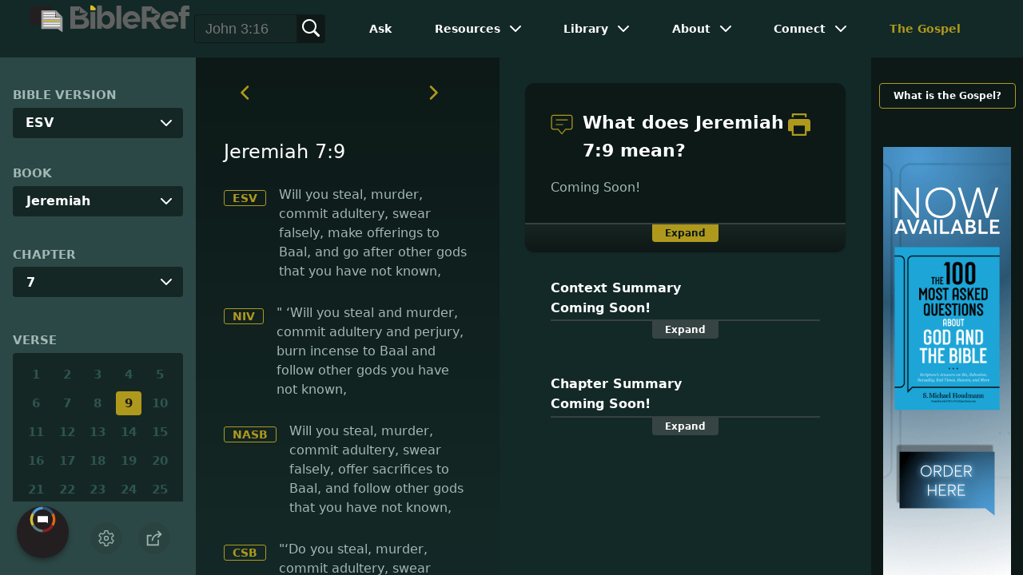

--- FILE ---
content_type: text/html
request_url: https://www.bibleref.com/Jeremiah/7/Jeremiah-7-9.html
body_size: 6249
content:
<!DOCTYPE html>
<html lang="en" xmlns="http://www.w3.org/1999/xhtml" itemscope itemtype="http://schema.org/webpage" xmlns:og="http://opengraphprotocol.org/schema/">

<head>
	<title>What does Jeremiah 7:9 mean? | BibleRef.com</title>
    <META name="keywords" content="Jeremiah 7:9">
    <META name="description" content="Will you steal, murder, commit adultery, swear falsely, offer sacrifices to Baal, and follow other gods that you have not known, - What is the meaning of Jeremiah 7:9?">
    <meta http-equiv="Content-Type" content="text/html; charset=utf-8">
    <meta name="viewport" content="width=device-width, initial-scale=1, user-scalable=no">
    <link rel="StyleSheet" href="https://www.bibleref.com/scommon/new-main-styles.css" type="text/css" media="screen">

    <link rel="image_src" itemprop="image" href="https://www.bibleref.com/images/BR - MAIN@3x.png">
    <meta property="og:image" content="https://www.bibleref.com/images/OGImages/Jeremiah-7-9.jpg">
    <meta property="og:site_name" content="BibleRef.com">
    <meta property="og:type" content="website">
    <meta property="og:url" content="https://www.bibleref.com/Jeremiah/7/Jeremiah-7-9.html">
    <link rel="canonical" itemprop="url" href="https://www.bibleref.com/Jeremiah/7/Jeremiah-7-9.html">
    <script async src="https://www.googletagmanager.com/gtag/js?id=UA-36362452-7"></script>
    <script>
      window.dataLayer = window.dataLayer || [];
      function gtag(){ dataLayer.push(arguments);}
      gtag('js', new Date());
      gtag('config', 'UA-36362452-7');
    </script>
    <meta name="ZOOMPAGEBOOST" content="5">
    <!-- COMPONENTS
      –––––––––––––––––––––––––––––––––––––––––––––––––– -->
	<script type="module" src="/components/header-element-unified.js"></script>
	<script type="module" src="/components/footer-element-unified.js" defer></script>
	<script type="module" src="/components/network-element.js"></script>

	<script src="/components/unified-script.js" defer></script>
	<link rel="preload" href="/components/unified-style.css" as="style">
	<link rel="stylesheet" href="/components/unified-style.css">

</head>

<body data-site-theme="light" class="verse">
    <header-element></header-element>
    <section id="modals">
        <ul class="settings-menu modal-menu">
            <li>
                <div class="toggle-wrap">
                    <span>Light</span><input type="checkbox" id="toggle" class="checkbox" onclick="toggleTheme()"><label for="toggle" class="switch"></label><span>Dark</span>
                </div>
            </li>
            <li><label for="font">Font Family</label><select name="font" id="font" onchange="changeFont()">
                    <option value="system-ui">Default</option>
                    <option value="Arial">Arial</option>
                    <option value="Verdana">Verdana</option>
                    <option value="Helvetica">Helvetica</option>
                    <option value="Tahoma">Tahoma</option>
                    <option value="Georgia">Georgia</option>
                    <option value="Times New Roman">Times New Roman</option>
                </select></li>
            <li><label for="fontsize">Font Size</label><select name="fontsize" id="fontsize" onchange="changeFontSize()">
                    <option value="1">Default</option>
                    <option value="1">1.0</option>
                    <option value="1.2">1.2</option>
                    <option value="1.5">1.5</option>
                    <option value="2">2</option>
                </select></li>
        </ul>
		<ul class="final-menu modal-menu">
		   <li>
			  <a href="https://www.facebook.com/sharer.php?u=https://bibleref.com" class="fb" title="Share BibleRef on Facebook">
				 <svg xmlns="http://www.w3.org/2000/svg" width="24" height="24" viewBox="0 0 24 24"><g><rect class="nc-transparent-rect" x="0" y="0" width="24" height="24" rx="0" ry="0" fill="none" stroke="none"></rect><g class="nc-icon-wrapper" fill="#ffffff"><path fill="currentColor" d="M9.03153,23L9,13H5V9h4V6.5C9,2.7886,11.29832,1,14.60914,1c1.58592,0,2.94893,0.11807,3.34615,0.17085 v3.87863l-2.29623,0.00104c-1.80061,0-2.14925,0.85562-2.14925,2.11119V9H18.75l-2,4h-3.24019v10H9.03153z"></path></g></g></svg>
				 Facebook
			  </a>
		   </li>
		   <li>
			  <a href="https://x.com/share?url=https://bibleref.com" class="tw" title="Share BibleRef on X">
				 <svg width="23" height="24" viewBox="0 0 1200 1227" fill="none" xmlns="http://www.w3.org/2000/svg">
<path d="M714.163 519.284L1160.89 0H1055.03L667.137 450.887L357.328 0H0L468.492 681.821L0 1226.37H105.866L515.491 750.218L842.672 1226.37H1200L714.137 519.284H714.163ZM569.165 687.828L521.697 619.934L144.011 79.6944H306.615L611.412 515.685L658.88 583.579L1055.08 1150.3H892.476L569.165 687.854V687.828Z" fill="currentColor"/>
</svg>
				 X
			  </a>
		   </li>
		   <li>
			  <a href="https://pinterest.com/pin/create/link/?url=https://bibleref.com" class="pi" title="Share BibleRef on Pinterest">
				 <svg xmlns="http://www.w3.org/2000/svg" width="24" height="24" viewBox="0 0 24 24"><g><rect class="nc-transparent-rect" x="0" y="0" width="24" height="24" rx="0" ry="0" fill="none" stroke="none"></rect><g class="nc-icon-wrapper" fill="#ffffff"><path fill="currentColor" d="M12,0C5.4,0,0,5.4,0,12c0,5.1,3.2,9.4,7.6,11.2c-0.1-0.9-0.2-2.4,0-3.4c0.2-0.9,1.4-6,1.4-6S8.7,13,8.7,12 c0-1.7,1-2.9,2.2-2.9c1,0,1.5,0.8,1.5,1.7c0,1-0.7,2.6-1,4c-0.3,1.2,0.6,2.2,1.8,2.2c2.1,0,3.8-2.2,3.8-5.5c0-2.9-2.1-4.9-5-4.9 c-3.4,0-5.4,2.6-5.4,5.2c0,1,0.4,2.1,0.9,2.7c0.1,0.1,0.1,0.2,0.1,0.3c-0.1,0.4-0.3,1.2-0.3,1.4c-0.1,0.2-0.2,0.3-0.4,0.2 c-1.5-0.7-2.4-2.9-2.4-4.6c0-3.8,2.8-7.3,7.9-7.3c4.2,0,7.4,3,7.4,6.9c0,4.1-2.6,7.5-6.2,7.5c-1.2,0-2.4-0.6-2.8-1.4 c0,0-0.6,2.3-0.7,2.9c-0.3,1-1,2.3-1.5,3.1C9.6,23.8,10.8,24,12,24c6.6,0,12-5.4,12-12C24,5.4,18.6,0,12,0z"></path></g></g></svg>
				 Pinterest
			  </a>
		   </li>
		   <li>
			  <a class="SendEmail" href="" title="Share BibleRef via email">
				 <svg xmlns="http://www.w3.org/2000/svg" width="24" height="24" viewBox="0 0 24 24"><g><rect class="nc-transparent-rect" x="0" y="0" width="24" height="24" rx="0" ry="0" fill="none" stroke="none"></rect><g class="nc-icon-wrapper" fill="currentColor"><path d="M13.4,14.6A2.3,2.3,0,0,1,12,15a2.3,2.3,0,0,1-1.4-.4L0,8.9V19a3,3,0,0,0,3,3H21a3,3,0,0,0,3-3V8.9Z" fill="currentColor"></path><path data-color="color-2" d="M21,2H3A3,3,0,0,0,0,5V6a1.05,1.05,0,0,0,.5.9l11,6a.9.9,0,0,0,.5.1.9.9,0,0,0,.5-.1l11-6A1.05,1.05,0,0,0,24,6V5A3,3,0,0,0,21,2Z"></path></g></g></svg>
				 Email
			  </a>
		   </li>
		</ul>	
    </section>
    <main>
		<section id="bible-nav">
			<div id='bibleRefLinkSettings'>
<label for='bibleRefLinkVersion'>Bible Version</label>
<select type='text' name='bibleRefLinkVersion' id='bibleRefLinkVersion' onchange='changeVersion()'>
<option value='esv'>ESV</option>
<option value='niv'>NIV</option>
<option value='nasb'>NASB</option>
<option value='csb'>CSB</option>
<option value='nlt'>NLT</option>
<option value='kjv'>KJV</option>
<option value='nkjv'>NKJV</option>
</select>
</div>
	
			<label for='bible-book'>Book</label>
<div id='bible-book' class='dropdown'>
<button onclick='toggleBookDropdown()' class='dropbtn'>Jeremiah</button>
<div id='book-content' class='dropdown-content'>
<a href='https://www.bibleref.com/Genesis' >Genesis</a>
<a href='https://www.bibleref.com/Exodus' >Exodus</a>
<a href='https://www.bibleref.com/Leviticus' >Leviticus</a>
<a href='https://www.bibleref.com/Numbers' >Numbers</a>
<a href='https://www.bibleref.com/Deuteronomy' >Deuteronomy</a>
<a href='https://www.bibleref.com/Joshua' >Joshua</a>
<a href='https://www.bibleref.com/Judges' >Judges</a>
<a href='https://www.bibleref.com/Ruth' >Ruth</a>
<a href='https://www.bibleref.com/1-Samuel' >1 Samuel</a>
<a href='https://www.bibleref.com/2-Samuel' >2 Samuel</a>
<a href='https://www.bibleref.com/1-Kings' >1 Kings</a>
<a href='https://www.bibleref.com/2-Kings' >2 Kings</a>
<a href='https://www.bibleref.com/1-Chronicles' >1 Chronicles</a>
<a href='https://www.bibleref.com/2-Chronicles' >2 Chronicles</a>
<a href='https://www.bibleref.com/Ezra' >Ezra</a>
<a href='https://www.bibleref.com/Nehemiah' >Nehemiah</a>
<a href='https://www.bibleref.com/Esther' >Esther</a>
<a href='https://www.bibleref.com/Job' >Job</a>
<a href='https://www.bibleref.com/Psalms' >Psalms</a>
<a href='https://www.bibleref.com/Proverbs' >Proverbs</a>
<a href='https://www.bibleref.com/Ecclesiastes' >Ecclesiastes</a>
<a href='https://www.bibleref.com/Song-of-Solomon' >Song of Solomon</a>
<a href='https://www.bibleref.com/Isaiah' >Isaiah</a>
<a href='https://www.bibleref.com/Jeremiah' class='selected'>Jeremiah</a>
<a href='https://www.bibleref.com/Lamentations' >Lamentations</a>
<a href='https://www.bibleref.com/Ezekiel' >Ezekiel</a>
<a href='https://www.bibleref.com/Daniel' >Daniel</a>
<a href='https://www.bibleref.com/Hosea' >Hosea</a>
<a href='https://www.bibleref.com/Joel' >Joel</a>
<a href='https://www.bibleref.com/Amos' >Amos</a>
<a href='https://www.bibleref.com/Obadiah' >Obadiah</a>
<a href='https://www.bibleref.com/Jonah' >Jonah</a>
<a href='https://www.bibleref.com/Micah' >Micah</a>
<a href='https://www.bibleref.com/Nahum' >Nahum</a>
<a href='https://www.bibleref.com/Habakkuk' >Habakkuk</a>
<a href='https://www.bibleref.com/Zephaniah' >Zephaniah</a>
<a href='https://www.bibleref.com/Haggai' >Haggai</a>
<a href='https://www.bibleref.com/Zechariah' >Zechariah</a>
<a href='https://www.bibleref.com/Malachi' >Malachi</a>
<a href='https://www.bibleref.com/Matthew' class='bookDivider'>Matthew</a>
<a href='https://www.bibleref.com/Mark' >Mark</a>
<a href='https://www.bibleref.com/Luke' >Luke</a>
<a href='https://www.bibleref.com/John' >John</a>
<a href='https://www.bibleref.com/Acts' >Acts</a>
<a href='https://www.bibleref.com/Romans' >Romans</a>
<a href='https://www.bibleref.com/1-Corinthians' >1 Corinthians</a>
<a href='https://www.bibleref.com/2-Corinthians' >2 Corinthians</a>
<a href='https://www.bibleref.com/Galatians' >Galatians</a>
<a href='https://www.bibleref.com/Ephesians' >Ephesians</a>
<a href='https://www.bibleref.com/Philippians' >Philippians</a>
<a href='https://www.bibleref.com/Colossians' >Colossians</a>
<a href='https://www.bibleref.com/1-Thessalonians' >1 Thessalonians</a>
<a href='https://www.bibleref.com/2-Thessalonians' >2 Thessalonians</a>
<a href='https://www.bibleref.com/1-Timothy' >1 Timothy</a>
<a href='https://www.bibleref.com/2-Timothy' >2 Timothy</a>
<a href='https://www.bibleref.com/Titus' >Titus</a>
<a href='https://www.bibleref.com/Philemon' >Philemon</a>
<a href='https://www.bibleref.com/Hebrews' >Hebrews</a>
<a href='https://www.bibleref.com/James' >James</a>
<a href='https://www.bibleref.com/1-Peter' >1 Peter</a>
<a href='https://www.bibleref.com/2-Peter' >2 Peter</a>
<a href='https://www.bibleref.com/1-John' >1 John</a>
<a href='https://www.bibleref.com/2-John' >2 John</a>
<a href='https://www.bibleref.com/3-John' >3 John</a>
<a href='https://www.bibleref.com/Jude' >Jude</a>
<a href='https://www.bibleref.com/Revelation' >Revelation</a>
</div></div>
			<div id='bible-chapter' class='bible-chapter dropdown'>
<span>Chapter</span>
<button onclick='toggleChapterDropdown()' class='dropbtn'>7</button>
<div id='chapter-content' class='chapters dropdown-content'>
<a href='https://www.bibleref.com/Jeremiah/1/Jeremiah-chapter-1.html' class='inactive'>1</a>
<a href='https://www.bibleref.com/Jeremiah/2/Jeremiah-chapter-2.html' class='inactive'>2</a>
<a href='https://www.bibleref.com/Jeremiah/3/Jeremiah-chapter-3.html' class='inactive'>3</a>
<a href='https://www.bibleref.com/Jeremiah/4/Jeremiah-chapter-4.html' class='inactive'>4</a>
<a href='https://www.bibleref.com/Jeremiah/5/Jeremiah-chapter-5.html' class='inactive'>5</a>
<a href='https://www.bibleref.com/Jeremiah/6/Jeremiah-chapter-6.html' class='inactive'>6</a>
<a href='https://www.bibleref.com/Jeremiah/7/Jeremiah-chapter-7.html' class='active inactive'>7</a>
<a href='https://www.bibleref.com/Jeremiah/8/Jeremiah-chapter-8.html' class='inactive'>8</a>
<a href='https://www.bibleref.com/Jeremiah/9/Jeremiah-chapter-9.html' class='inactive'>9</a>
<a href='https://www.bibleref.com/Jeremiah/10/Jeremiah-chapter-10.html' class='inactive'>10</a>
<a href='https://www.bibleref.com/Jeremiah/11/Jeremiah-chapter-11.html' class='inactive'>11</a>
<a href='https://www.bibleref.com/Jeremiah/12/Jeremiah-chapter-12.html' class='inactive'>12</a>
<a href='https://www.bibleref.com/Jeremiah/13/Jeremiah-chapter-13.html' class='inactive'>13</a>
<a href='https://www.bibleref.com/Jeremiah/14/Jeremiah-chapter-14.html' class='inactive'>14</a>
<a href='https://www.bibleref.com/Jeremiah/15/Jeremiah-chapter-15.html' class='inactive'>15</a>
<a href='https://www.bibleref.com/Jeremiah/16/Jeremiah-chapter-16.html' class='inactive'>16</a>
<a href='https://www.bibleref.com/Jeremiah/17/Jeremiah-chapter-17.html' class='inactive'>17</a>
<a href='https://www.bibleref.com/Jeremiah/18/Jeremiah-chapter-18.html' class='inactive'>18</a>
<a href='https://www.bibleref.com/Jeremiah/19/Jeremiah-chapter-19.html' class='inactive'>19</a>
<a href='https://www.bibleref.com/Jeremiah/20/Jeremiah-chapter-20.html' class='inactive'>20</a>
<a href='https://www.bibleref.com/Jeremiah/21/Jeremiah-chapter-21.html' class='inactive'>21</a>
<a href='https://www.bibleref.com/Jeremiah/22/Jeremiah-chapter-22.html' class='inactive'>22</a>
<a href='https://www.bibleref.com/Jeremiah/23/Jeremiah-chapter-23.html' class='inactive'>23</a>
<a href='https://www.bibleref.com/Jeremiah/24/Jeremiah-chapter-24.html' class='inactive'>24</a>
<a href='https://www.bibleref.com/Jeremiah/25/Jeremiah-chapter-25.html' class='inactive'>25</a>
<a href='https://www.bibleref.com/Jeremiah/26/Jeremiah-chapter-26.html' class='inactive'>26</a>
<a href='https://www.bibleref.com/Jeremiah/27/Jeremiah-chapter-27.html' class='inactive'>27</a>
<a href='https://www.bibleref.com/Jeremiah/28/Jeremiah-chapter-28.html' class='inactive'>28</a>
<a href='https://www.bibleref.com/Jeremiah/29/Jeremiah-chapter-29.html' class='inactive'>29</a>
<a href='https://www.bibleref.com/Jeremiah/30/Jeremiah-chapter-30.html' class='inactive'>30</a>
<a href='https://www.bibleref.com/Jeremiah/31/Jeremiah-chapter-31.html' class='inactive'>31</a>
<a href='https://www.bibleref.com/Jeremiah/32/Jeremiah-chapter-32.html' class='inactive'>32</a>
<a href='https://www.bibleref.com/Jeremiah/33/Jeremiah-chapter-33.html' class='inactive'>33</a>
<a href='https://www.bibleref.com/Jeremiah/34/Jeremiah-chapter-34.html' class='inactive'>34</a>
<a href='https://www.bibleref.com/Jeremiah/35/Jeremiah-chapter-35.html' class='inactive'>35</a>
<a href='https://www.bibleref.com/Jeremiah/36/Jeremiah-chapter-36.html' class='inactive'>36</a>
<a href='https://www.bibleref.com/Jeremiah/37/Jeremiah-chapter-37.html' class='inactive'>37</a>
<a href='https://www.bibleref.com/Jeremiah/38/Jeremiah-chapter-38.html' class='inactive'>38</a>
<a href='https://www.bibleref.com/Jeremiah/39/Jeremiah-chapter-39.html' class='inactive'>39</a>
<a href='https://www.bibleref.com/Jeremiah/40/Jeremiah-chapter-40.html' class='inactive'>40</a>
<a href='https://www.bibleref.com/Jeremiah/41/Jeremiah-chapter-41.html' class='inactive'>41</a>
<a href='https://www.bibleref.com/Jeremiah/42/Jeremiah-chapter-42.html' class='inactive'>42</a>
<a href='https://www.bibleref.com/Jeremiah/43/Jeremiah-chapter-43.html' class='inactive'>43</a>
<a href='https://www.bibleref.com/Jeremiah/44/Jeremiah-chapter-44.html' class='inactive'>44</a>
<a href='https://www.bibleref.com/Jeremiah/45/Jeremiah-chapter-45.html' class='inactive'>45</a>
<a href='https://www.bibleref.com/Jeremiah/46/Jeremiah-chapter-46.html' class='inactive'>46</a>
<a href='https://www.bibleref.com/Jeremiah/47/Jeremiah-chapter-47.html' class='inactive'>47</a>
<a href='https://www.bibleref.com/Jeremiah/48/Jeremiah-chapter-48.html' class='inactive'>48</a>
<a href='https://www.bibleref.com/Jeremiah/49/Jeremiah-chapter-49.html' class='inactive'>49</a>
<a href='https://www.bibleref.com/Jeremiah/50/Jeremiah-chapter-50.html' class='inactive'>50</a>
<a href='https://www.bibleref.com/Jeremiah/51/Jeremiah-chapter-51.html' class='inactive'>51</a>
<a href='https://www.bibleref.com/Jeremiah/52/Jeremiah-chapter-52.html' class='inactive'>52</a>
</div></div>

			<div class='bible-verse'>
<span>Verse</span>
<div class='verses'>
<a href='https://www.bibleref.com/Jeremiah/7/Jeremiah-7-1.html' class='inactive'>1</a>
<a href='https://www.bibleref.com/Jeremiah/7/Jeremiah-7-2.html' class='inactive'>2</a>
<a href='https://www.bibleref.com/Jeremiah/7/Jeremiah-7-3.html' class='inactive'>3</a>
<a href='https://www.bibleref.com/Jeremiah/7/Jeremiah-7-4.html' class='inactive'>4</a>
<a href='https://www.bibleref.com/Jeremiah/7/Jeremiah-7-5.html' class='inactive'>5</a>
<a href='https://www.bibleref.com/Jeremiah/7/Jeremiah-7-6.html' class='inactive'>6</a>
<a href='https://www.bibleref.com/Jeremiah/7/Jeremiah-7-7.html' class='inactive'>7</a>
<a href='https://www.bibleref.com/Jeremiah/7/Jeremiah-7-8.html' class='inactive'>8</a>
<a href='https://www.bibleref.com/Jeremiah/7/Jeremiah-7-9.html' class='active inactive'>9</a>
<a href='https://www.bibleref.com/Jeremiah/7/Jeremiah-7-10.html' class='inactive'>10</a>
<a href='https://www.bibleref.com/Jeremiah/7/Jeremiah-7-11.html' class='inactive'>11</a>
<a href='https://www.bibleref.com/Jeremiah/7/Jeremiah-7-12.html' class='inactive'>12</a>
<a href='https://www.bibleref.com/Jeremiah/7/Jeremiah-7-13.html' class='inactive'>13</a>
<a href='https://www.bibleref.com/Jeremiah/7/Jeremiah-7-14.html' class='inactive'>14</a>
<a href='https://www.bibleref.com/Jeremiah/7/Jeremiah-7-15.html' class='inactive'>15</a>
<a href='https://www.bibleref.com/Jeremiah/7/Jeremiah-7-16.html' class='inactive'>16</a>
<a href='https://www.bibleref.com/Jeremiah/7/Jeremiah-7-17.html' class='inactive'>17</a>
<a href='https://www.bibleref.com/Jeremiah/7/Jeremiah-7-18.html' class='inactive'>18</a>
<a href='https://www.bibleref.com/Jeremiah/7/Jeremiah-7-19.html' class='inactive'>19</a>
<a href='https://www.bibleref.com/Jeremiah/7/Jeremiah-7-20.html' class='inactive'>20</a>
<a href='https://www.bibleref.com/Jeremiah/7/Jeremiah-7-21.html' class='inactive'>21</a>
<a href='https://www.bibleref.com/Jeremiah/7/Jeremiah-7-22.html' class='inactive'>22</a>
<a href='https://www.bibleref.com/Jeremiah/7/Jeremiah-7-23.html' class='inactive'>23</a>
<a href='https://www.bibleref.com/Jeremiah/7/Jeremiah-7-24.html' class='inactive'>24</a>
<a href='https://www.bibleref.com/Jeremiah/7/Jeremiah-7-25.html' class='inactive'>25</a>
<a href='https://www.bibleref.com/Jeremiah/7/Jeremiah-7-26.html' class='inactive'>26</a>
<a href='https://www.bibleref.com/Jeremiah/7/Jeremiah-7-27.html' class='inactive'>27</a>
<a href='https://www.bibleref.com/Jeremiah/7/Jeremiah-7-28.html' class='inactive'>28</a>
<a href='https://www.bibleref.com/Jeremiah/7/Jeremiah-7-29.html' class='inactive'>29</a>
<a href='https://www.bibleref.com/Jeremiah/7/Jeremiah-7-30.html' class='inactive'>30</a>
<a href='https://www.bibleref.com/Jeremiah/7/Jeremiah-7-31.html' class='inactive'>31</a>
<a href='https://www.bibleref.com/Jeremiah/7/Jeremiah-7-32.html' class='inactive'>32</a>
<a href='https://www.bibleref.com/Jeremiah/7/Jeremiah-7-33.html' class='inactive'>33</a>
<a href='https://www.bibleref.com/Jeremiah/7/Jeremiah-7-34.html' class='inactive'>34</a>
</div></div>

			<div class="buttons">
				<div class="action-button mobile bible">
					<a href="#scripture">
						<svg xmlns="http://www.w3.org/2000/svg" width="32" height="32" viewBox="0 0 32 32">
							  <g stroke-linecap="round" stroke-linejoin="round" stroke-width="2" fill="none" stroke="currentColor"><polygon points="1,2 16,7 31,2 31,25 16,30 1,25 "></polygon> <line x1="13" y1="11.667" x2="5" y2="9"></line> <line x1="13" y1="17.333" x2="5" y2="15"></line> <line x1="5" y1="21" x2="13" y2="23.667"></line> <line x1="19" y1="11.667" x2="27" y2="9"></line> <line x1="19" y1="17.333" x2="27" y2="15"></line> <line x1="27" y1="21" x2="19" y2="23.667"></line></g>
						</svg>
					</a>
				</div>
				<div class="action-button mobile commentary">
					<a href="#content-commentary">
						<svg xmlns="http://www.w3.org/2000/svg" width="32" height="32" viewBox="0 0 32 32">
							  <g stroke-linecap="round" stroke-linejoin="round" stroke-width="2" fill="none" stroke="currentColor"><path d="M28,2H4A3,3,0,0,0,1,5V21a3,3,0,0,0,3,3h7l5,6,5-6h7a3,3,0,0,0,3-3V5A3,3,0,0,0,28,2Z"></path> <line x1="8" y1="10" x2="24" y2="10"></line> <line x1="8" y1="16" x2="17" y2="16"></line></g>
						</svg>
					</a>
				</div>
				<div class="action-button mobile chapter">
					<a href="#summary-book">
						<svg xmlns="http://www.w3.org/2000/svg" width="32" height="32" viewBox="0 0 32 32">
							  <g stroke-linecap="round" stroke-linejoin="round" stroke-width="2" fill="none" stroke="currentColor"><rect x="3" y="5" width="22" height="26"></rect> <line x1="8" y1="12" x2="20" y2="12"></line> <line x1="8" y1="18" x2="20" y2="18"></line> <line x1="8" y1="24" x2="12" y2="24"></line> <polyline points=" 6,1 29,1 29,28 "></polyline></g>
						</svg>
					</a>
				</div>
				<div class="action-button mobile book">
					<a href="#summary-chapter">
						<svg xmlns="http://www.w3.org/2000/svg" width="32" height="32" viewBox="0 0 32 32">
							  <g stroke-linecap="round" stroke-linejoin="round" stroke-width="2" fill="none" stroke="currentColor"><polyline points="22,1 22,12 18,9 14,12 14,1 "></polyline> <path d="M28,25V1H7C5.343,1,4,2.343,4,4v24"></path> <path d="M28,31v-6H7 c-1.657,0-3,1.343-3,3v0c0,1.657,1.343,3,3,3H28z"></path> <line x1="8" y1="25" x2="8" y2="5"></line></g>
						</svg>
					</a>
				</div>
				<div class="action-button mobile settings" onclick="settingsMenu()">
					<svg xmlns="http://www.w3.org/2000/svg" width="32" height="32" viewBox="0 0 32 32">
						  <g stroke-linecap="round" stroke-linejoin="round" stroke-width="2" fill="none" stroke="currentColor"><circle cx="16" cy="16" r="4"></circle> <path d="M27,16a11.057,11.057,0,0,0-.217-2.175L30.49,11.1l-3-5.2L23.263,7.754a10.955,10.955,0,0,0-3.754-2.172L19,1H13l-.509,4.582A10.955,10.955,0,0,0,8.737,7.754L4.51,5.9l-3,5.2,3.707,2.727a11.009,11.009,0,0,0,0,4.35L1.51,20.9l3,5.2,4.227-1.852a10.955,10.955,0,0,0,3.754,2.172L13,31h6l.509-4.582a10.955,10.955,0,0,0,3.754-2.172L27.49,26.1l3-5.2-3.707-2.727A11.057,11.057,0,0,0,27,16Z"></path></g>
					</svg>
				</div>
				<div class="action-button sharebutton" onclick="shareMenu()">
					<svg xmlns="http://www.w3.org/2000/svg" width="24" height="24" viewBox="0 0 24 24"><g><rect class="nc-transparent-rect" x="0" y="0" width="24" height="24" rx="0" ry="0" fill="none" stroke="none"/><g class="nc-icon-wrapper" stroke-linecap="square" stroke-linejoin="miter" stroke-width="2" fill="currentColor" stroke="currentColor" stroke-miterlimit="10"><polyline points="18 15 18 22 2 22 2 8 7 8" fill="none" stroke="currentColor"/> <path data-cap="butt" data-color="color-2" d="M9,16A10,10,0,0,1,19,6h3" fill="none" stroke-linecap="butt"/> <polyline data-color="color-2" points="18 10 22 6 18 2" fill="none"/></g></g></svg>
				</div>
			</div>
		</section>
		<section id="main-content">
			<section class="scripture verse" id="scripture">
				<div class='scripture-nav'>
	<a href='https://www.bibleref.com/Jeremiah/7/Jeremiah-7-8.html'>
		<svg xmlns='http://www.w3.org/2000/svg' width='40' height='40' viewBox='0 0 32 32'><g stroke-linecap='round' stroke-linejoin='round' stroke-width='2' fill='none'  stroke='currentColor'><polyline points='16,10 10,16 16,22' transform='translate(0, 0)'></polyline></g></svg>
	</a>
	<a href='https://www.bibleref.com/Jeremiah/7/Jeremiah-7-10.html'>
		<svg xmlns='http://www.w3.org/2000/svg' width='40' height='40' viewBox='0 0 32 32'><g stroke-linecap='round' stroke-linejoin='round' stroke-width='2' fill='none' stroke='currentColor'><polyline points='12,10 18,16 12,22' transform='translate(0, 0)'></polyline></g></svg>
	</a>
</div>

<span id="titleLine">
	<h1>Jeremiah 7:9</h1>
</span> 
<div class='bottomPadding esv'>
<a href='http://www.christianbook.com/page/bibles/translations/esv?navcat=Bibles|Translations|ESV' target='_blank'>ESV</a>
<span>Will you steal, murder, commit adultery, swear falsely, make offerings to Baal, and go after other gods that you have not known,</span>
</div>
<div class='bottomPadding niv'>
<a href='http://www.christianbook.com/page/bibles/translations/niv?navcat=Bibles|Translations|NIV' target='_blank'>NIV</a>
<span>" ‘Will you steal and murder, commit adultery and perjury, burn incense to Baal and follow other gods you have not known,</span>
</div>
<div class='bottomPadding nasb'>
<a href='http://www.christianbook.com/page/bibles/translations/nasb?navcat=Bibles|Translations|NASB' target='_blank'>NASB</a>
<span>Will you steal, murder, commit adultery, swear falsely, offer sacrifices to Baal, and follow other gods that you have not known,</span>
</div>
<div class='bottomPadding csb'>
<a href='http://www.christianbook.com/page/bibles/translations/csb?navcat=Bibles|Translations|CSB' target='_blank'>CSB</a>
<span>"‘Do you steal, murder, commit adultery, swear falsely, burn incense to Baal, and follow other gods that you have not known?</span>
</div>
<div class='bottomPadding nlt'>
<a href='http://www.christianbook.com/page/bibles/translations/nlt?navcat=Bibles|Translations|NLT' target='_blank'>NLT</a>
<span>Do you really think you can steal, murder, commit adultery, lie, and burn incense to Baal and all those other new gods of yours,</span>
</div>
<div class='bottomPadding kjv'>
<a href='http://www.christianbook.com/page/bibles/translations/kjv?navcat=Bibles|Translations|KJV' target='_blank'>KJV</a>
<span>Will ye steal, murder, and commit adultery, and swear falsely, and burn incense unto Baal, and walk after other gods whom ye know not;</span>
</div>
<div class='bottomPadding nkjv'>
<a href='http://www.christianbook.com/page/bibles/translations/nkjv?navcat=Bibles|Translations|NKJV' target='_blank'>NKJV</a>
<span>Will you steal, murder, commit adultery, swear falsely, burn incense to Baal, and walk after other gods whom you do not know,</span>
</div>


<div class='scripture-nav'>
	<a href='https://www.bibleref.com/Jeremiah/7/Jeremiah-7-8.html'>
		<svg xmlns='http://www.w3.org/2000/svg' width='40' height='40' viewBox='0 0 32 32'><g stroke-linecap='round' stroke-linejoin='round' stroke-width='2' fill='none'  stroke='currentColor'><polyline points='16,10 10,16 16,22' transform='translate(0, 0)'></polyline></g></svg>
	</a>
	<a href='https://www.bibleref.com/Jeremiah/7/Jeremiah-7-10.html'>
		<svg xmlns='http://www.w3.org/2000/svg' width='40' height='40' viewBox='0 0 32 32'><g stroke-linecap='round' stroke-linejoin='round' stroke-width='2' fill='none' stroke='currentColor'><polyline points='12,10 18,16 12,22' transform='translate(0, 0)'></polyline></g></svg>
	</a>
</div>
				<div id="footer-desktop-unified">
					<footer-element></footer-element>
				</div>
			</section>
			<section class="content">
				<div class="content-commentary" id="content-commentary">
   <div class="comment leftcomment">
      <h1>
         <svg xmlns="http://www.w3.org/2000/svg" width="48" height="48" viewBox="0 0 48 48">
            <g stroke-linecap="round" stroke-linejoin="round" stroke-width="2" fill="none" stroke="currentColor">
               <path d="M42,4H6A4,4,0,0,0,2,8V30a4,4,0,0,0,4,4H16l8,10,8-10H42a4,4,0,0,0,4-4V8A4,4,0,0,0,42,4Z"></path>
               <line x1="12" y1="14" x2="36" y2="14"></line>
               <line x1="12" y1="24" x2="26" y2="24"></line>
            </g>
         </svg>
         What does Jeremiah 7:9 mean?
	<a href="https://bibleref.com/biblepassage/Printer?section=Jeremiah_7:9&lang=en" target="_blank">
		<svg xmlns="http://www.w3.org/2000/svg" width="48" height="48" viewBox="0 0 24 24"><g><rect class="nc-transparent-rect" x="0" y="0" width="24" height="24" rx="0" ry="0" fill="none" stroke="none"></rect><g class="nc-icon-wrapper" fill="currentColor"><path data-color="color-2" d="M20,4H18V2H6V4H4V1A1,1,0,0,1,5,0H19a1,1,0,0,1,1,1Z"></path><path d="M21,6H3A3,3,0,0,0,0,9v9a1,1,0,0,0,1,1H4v4a1,1,0,0,0,1,1H19a1,1,0,0,0,1-1V19h3a1,1,0,0,0,1-1V9A3,3,0,0,0,21,6ZM18,22H6V13H18Z" fill="currentColor"></path></g></g></svg>
	</a>
      </h1>
      Coming Soon!
   </div>
   <div class="expand" onclick="expandText(this)">
      <span>Expand</span>
   </div>
</div>
<div class="content-summary summary-book" id="summary-book">
   <div>
      <script type="text/javascript" src="https://www.bibleref.com/summaries/context-summary.js"></script>
   </div>
   <div class="expand" onclick="expandText(this)">
      <span>Expand</span>
   </div>
</div>
<div class="content-summary summary-chapter" id="summary-chapter">
   <div>
      <script type="text/javascript" src="https://www.bibleref.com/summaries/chapter-summary.js"></script>
   </div>
   <div class="expand" onclick="expandText(this)">
      <span>Expand</span>
   </div>
</div>
			</section>
		</section>
		<section class="right-spons">
			<a href="https://www.bibleref.com/The-Gospel.html" class="link">What is the Gospel?</a>
			<div class="adManager-placeholder"></div>
			<div class="app">
				Download the app:<br>
				<a href="https://apps.apple.com/us/app/got-questions/id1596177226" target="_blank" rel="noopener" class="applink">
					<img src="https://www.bibleref.com/img/apple-appstore.svg">
				</a>
				<a href="https://play.google.com/store/apps/details?id=org.gotquestions.bibleref" target="_blank" rel="noopener" class="applink">
					<img src="https://www.bibleref.com/img/google-play.svg" class="appSource">
				</a>
			</div>
			<network-element></network-element>
		</section>
		<div id="footer-mobile-unified">
			<footer-element></footer-element>
		</div>
    </main>
    <script src="https://www.bibleref.com/js/new-brscripts.js"></script>
</body>

</html>



--- FILE ---
content_type: text/css
request_url: https://www.bibleref.com/components/unified-style.css
body_size: 2519
content:
/*/////////////////////////////*/
/*       Header styling        */
/*/////////////////////////////*/

:root {
    --site-theme: "dark";
    --unified-gutter: 2.4rem;
    --unified-space: .8rem;
	--unified-color-primary: #A3B7B5;
	--unified-color-modal: #fff;  					/*color-secondary*/
	--unified-color-modal-border: #fff;
	--unified-color-menu: #fff;	  
	--unified-color-menuactive: #fff;
	--unified-color-menuactivemobile: ;
	--unified-color-menuhighlight: #AF991D;  		/*--color-gold*/
	--unified-color-menuhighlightmobile: #AF991D; 	/*--color-gold*/
	--unified-color-footer: #AF991D;
	--unified-color-footer-secondary: #fff;
	--unified-bgcolor-header: #132927;  			/*--bgcolor-logo*/
	--unified-bgcolor-header-start: #132927;  		/*--bgcolor-logo*/
    --unified-bgcolor-header-end: #132927;  		/*--bgcolor-logo*/
	--unified-bgcolor-modal: #2C4846;				/*--bgcolor-menu*/
	--unified-bgcolor-search: #152725;				/*--bgcolor-nav-highlights*/
	--unified-bgcolor-secondary: #766814;			/*this is for network bar*/
	--unified-bgcolor-ads: #dddddd;
	--unified-bgcolor-footer: #132927;				/*--bgcolor-search*/
	--unified-bgcolor-burger: #132927;
	--unified-bgcolor-searchbutton: #0E1917;	
	
	--unified-dropdown-arrow: url("data:image/svg+xml;utf8,<svg xmlns='http://www.w3.org/2000/svg' width='32' height='32' viewBox='0 0 32 32'><g stroke-linecap='round' stroke-linejoin='round' stroke-width='2' fill='none' stroke='%23fff'><polyline points='22,13 16,19 10,13 ' transform='translate(0, 0)'></polyline></g></svg>") no-repeat;
	
	--unified-dropdown-arrow-active: url("data:image/svg+xml;utf8,<svg xmlns='http://www.w3.org/2000/svg' width='32' height='32' viewBox='0 0 32 32'><g stroke-linecap='round' stroke-linejoin='round' stroke-width='2' fill='none' stroke='%23fff'><polyline points='22,13 16,19 10,13 ' transform='translate(0, 0)'></polyline></g></svg>") no-repeat;

	
}

[data-site-theme="light"] {
    font-weight: 350;
	--unified-color-primary: #5A5A5A;
	--unified-color-modal: #000;  					/*color-secondary*/
	--unified-color-modal-border: #000;
	--unified-color-menu: #000;	  
	--unified-color-menuactive: #000;
	--unified-color-menuhighlight: #AF991D;  		/*--color-gold*/
	--unified-color-menuhighlightmobile: #AF991D; 	/*--color-gold*/
	--unified-color-footer: #606161;
	--unified-color-footer-secondary: #fff;
	--unified-bgcolor-header: #CECDCE;  			/*--bgcolor-logo*/
	--unified-bgcolor-header-start: #CECDCE;  		/*--bgcolor-logo*/
    --unified-bgcolor-header-end: #CECDCE;  		/*--bgcolor-logo*/
	--unified-bgcolor-modal: #fff;				/*--bgcolor-menu*/
	--unified-bgcolor-search: #fff;					/*--bgcolor-nav-highlights*/
	--unified-bgcolor-secondary: #606161;			/*this is for network bar*/
	--unified-bgcolor-ads: #dddddd;
	--unified-bgcolor-footer: #D8D7D7;					/*--bgcolor-search*/
	--unified-bgcolor-burger: #CECDCE;	
	--unified-bgcolor-searchbutton: #0E1917;
	
	--unified-dropdown-arrow: url("data:image/svg+xml;utf8,<svg xmlns='http://www.w3.org/2000/svg' width='32' height='32' viewBox='0 0 32 32'><g stroke-linecap='round' stroke-linejoin='round' stroke-width='2' fill='none' stroke='%23000'><polyline points='22,13 16,19 10,13 ' transform='translate(0, 0)'></polyline></g></svg>") no-repeat;
	
	--unified-dropdown-arrow-active: url("data:image/svg+xml;utf8,<svg xmlns='http://www.w3.org/2000/svg' width='32' height='32' viewBox='0 0 32 32'><g stroke-linecap='round' stroke-linejoin='round' stroke-width='2' fill='none' stroke='%23000'><polyline points='22,13 16,19 10,13 ' transform='translate(0, 0)'></polyline></g></svg>") no-repeat;
	
}

/*.home .scripture {
	display: flex;
	flex-grow: 1;
    flex-direction: column;
}

.home .scripture > .text {
	flex-grow: 1;
} */

.scripture.chapter > #footer-desktop-unified, .scripture.verse > #footer-desktop-unified {
	margin: 0 calc(-1 * var(--space)) -1rem;
    width: calc(100% + 2* var(--space));
}

header-element {
	min-height: 117px;
	display: block;
	align-self: flex-start;
    width: 100%;
    position: sticky;
    top: 0;
    z-index: 99998;
	background-color: var(--unified-bgcolor-header);
	overflow-x: visible;
}

@media (min-width: 40em) {
	header-element {
		min-height: 72px;
`	}
}

/*
=========================
GQM Radial Network Button
=========================
*/

.gqm-network * {
	box-sizing: content-box;
}

/* Used for mobile to show/hide when class is added with js */
.gqm-open .gqm-list,
.gqm-open .gqm-one {
	opacity: 1;
	pointer-events: auto;
}
.gqm-network.gqm-open:focus-within .gqm-segments {
	animation-play-state: running;
	filter: grayscale(0);
	cursor: pointer;
}

/* GQM Network - container */
.gqm-network {
	position: fixed;
	bottom: 1.3em;
	left: 1.3em;
	display: flex;
	flex-direction: column;
	z-index: 100;
	animation: button-out .3s ease-in-out;
	--list-bg: #ebebeb;
	--list-item-hover: #fefefe;
}
/* Dark Style */
[data-site-theme="dark"] .gqm-network {
	--list-fg: #fff;
	--list-bg: #333;
	--list-item-hover: #222;
}
/* GQM Button */
.gqm-button {
	order: 1;
	border-radius: 150px;
	display: grid;
	place-items: center;
	transition: all .3s ease-out;
	cursor: pointer;
	filter: drop-shadow(0px 4px 3px rgba(0,0,0,.3));
	position: relative;
	background: #231f20;
	pointer-events: auto;
	left: 0;
	bottom: 0;
	width: 65px;
	height: 65px;
	aspect-ratio: 1/1;
	z-index: 10;
	border: none;
}
.gqm-button:focus,
.gqm-button:hover {
	outline: none !important;
	border: none !important;
}
.gqm-button svg {
	position: relative;
	z-index: 10;
	width: 100%;
	height: 100%;
}

.gqm-segments {
	position: absolute;
	inset: 0;
	z-index: 0;
	animation: rotateColor 15s linear infinite;
	transform-origin: 50% 50%;
	background: rgba(255,255,255,.5);
	animation-play-state: paused;
}

/* Only use hover effect on devices that have 'fine' pointers */
@media (pointer: fine) {
	.gqm-network:hover .gqm-segments,
	.gqm-network.gqm-open:focus-within .gqm-segments {
		animation-play-state: running;
		filter: grayscale(0);
		cursor: pointer;
	}
}

/* Required for proper hover effect */
.gqm-zone {
	position: absolute;
	bottom: 0;
	padding-bottom: 75px;
	pointer-events: none;
}

/* GQM List */
.gqm-list {
	display: flex;
	order: 0;
	background: var(--list-bg, #eaeaea);
	position: relative;
	left: 0;
	color: var(--list-fg, #222);
	width: auto;
	border-radius: .5em;
	flex-direction: column;
	margin-bottom: 1em;
	padding: .5em 0;
	filter: drop-shadow(0px 5px 3px rgba(0,0,0,.3));
	pointer-events: none;
	opacity: 0;
	transition: opacity .3s ease-in;
	z-index: 10;
	margin-bottom: 10px;
	isolation: isolate;
}
.gqm-list:after {
	content: '';
	position: absolute;
	bottom: 10px;
	left: 0;
	width: 0;
	height: 0;
	border: 30px solid transparent;
	border-top-color: var(--list-bg, #eaeaea);
	border-bottom: 0;
	border-left: 0;
	margin-left: 0;
	margin-bottom: -30px;
	z-index: -1;
}
.gqm-list:before {
	content: '';
	position: absolute;
	top: 100%;
	left: 0;
	width: 100%;
	height: 20px;
	background: transparent;
}

.gqm-list a,
.gqm-list svg {
	display: block;
	width: 100%;
}
.gqm-list a {
	background: none;
	filter: grayscale(1);
	padding: .65em 1.2em;
	width: 100px;
	position: relative;
	z-index: 10;
	mix-blend-mode: multiply;
	transform: translateZ(0);
}
[data-site-theme="dark"] .gqm-list a {
	mix-blend-mode: screen;
}
.gqm-list a:hover,
.gqm-list a:focus {
	mix-blend-mode: normal;
	background: var(--list-item-hover, #ffffff);
	filter: grayscale(0);
	cursor: pointer;
}

/* GQM ONE */
.gqm-one {
	position: absolute;
	left: 1px;
	bottom: 0;
	height: 65px;
	background: #cae7ff;
	background: var(--network-bg, #231f20);
	border: 1px solid #2b2e30;
	padding-left: 75px;
	padding-right: 20px;
	border-radius: 100px;
	display: grid;
	place-items: center;
	opacity: 0;
	transition: opacity .3s ease-in;
	pointer-events: none;
	filter: drop-shadow(0px 4px 3px rgba(0,0,0,.3));
	z-index: 5;
}
.gqm-one a {
	text-decoration: none;
	color: white;
	font-weight: 600;
	transition: .2s ease-in-out scale;
}
.gqm-one:has(a:hover) {
	background: linear-gradient(to top right, var(--network-hover-from, #231f20),  var(--network-hover-to, #2c2c30));
}
.gqm-one small {
	text-transform: uppercase;
	letter-spacing: 2px;
	font-weight: 400;
	margin-top: -1px;
	display: block;
}

/* Only use hover effect on devices that have 'fine' pointers */
@media (pointer: fine) {
	/* Hover Effects */
	.gqm-network:hover .gqm-list,
	.gqm-zone:hover .gqm-list {
		opacity: 1;
		pointer-events: auto;
	}

	.gqm-network:hover .gqm-one,
	.gqm-zone:hover .gqm-one,
	.gqm-button:hover + .gqm-zone {
		opacity: 1;
		pointer-events: auto;
	}
}

/* Rotation Animation */
@keyframes rotateColor {
    0% {
        transform: rotate(0deg);
    }
    25% {
        transform: rotate(90deg);
    }
    50% {
        transform: rotate(180deg);
    }
    75% {
        transform: rotate(270deg);
    }
    100% {
        transform: rotate(360deg);
    }
}
/* Custom Focus Ring */
.gqm-network :focus {
  	outline: 2px solid #17a2b8; /* Cyan outline for all focusable elements */
	outline-offset: -1px;
	user-select: none;
}

/*/////////////////////////////*/
/*     End Header styling      */
/*/////////////////////////////*/


/*/////////////////////////////*/
/*     End Header styling      */
/*/////////////////////////////*/